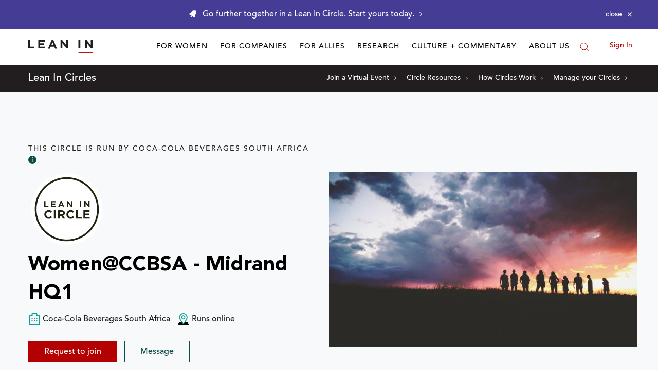

--- FILE ---
content_type: application/javascript
request_url: https://prism.app-us1.com/?a=650002305&u=https%3A%2F%2Fleanin.org%2Fcircles%2Fwomenccbsa-midrand-hq1
body_size: 119
content:
window.visitorGlobalObject=window.visitorGlobalObject||window.prismGlobalObject;window.visitorGlobalObject.setVisitorId('94e869f7-5995-45f7-9920-b8d729e6129b', '650002305');window.visitorGlobalObject.setWhitelistedServices('', '650002305');